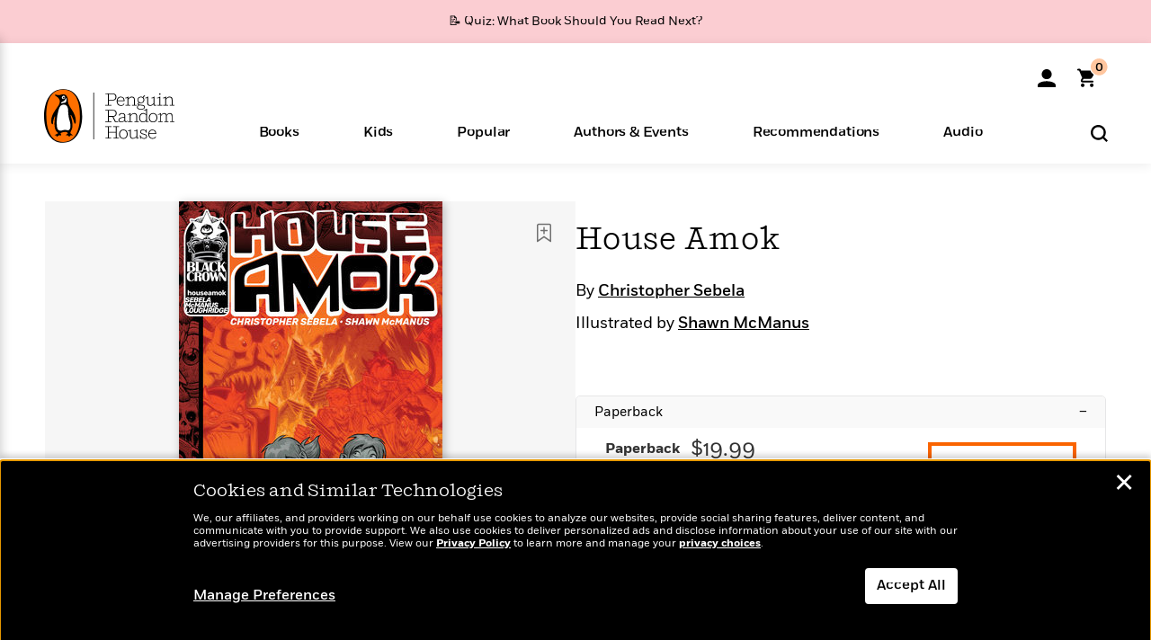

--- FILE ---
content_type: text/html; charset=UTF-8
request_url: https://www.penguinrandomhouse.com/ajax/nonce/?referer=https%3A%2F%2Fwww.penguinrandomhouse.com%2Fbooks%2F598300%2Fhouse-amok-by-christopher-sebela-shawn-mcmanus%2F9781684054183%2F&w=758881f5-0dd8-4de3-bcc2-459c543d14e3
body_size: -127
content:
e8d3f089beeb6d9c6d1a782eaecfaa85cf9756bab314e31107a208ad025b05a0

--- FILE ---
content_type: text/html; charset=UTF-8
request_url: https://www.penguinrandomhouse.com/wp-admin/admin-ajax.php
body_size: -54
content:
{"isbns":[{"9781684054183":[{"450jpg":"https:\/\/images4.penguinrandomhouse.com\/cover\/\/9781684054183"},{"100gif":"https:\/\/images4.penguinrandomhouse.com\/cover\/100gif\/9781684054183"},{"200gif":"https:\/\/images4.penguinrandomhouse.com\/cover\/200gif\/9781684054183"},{"d":"https:\/\/images4.penguinrandomhouse.com\/cover\/d\/9781684054183"},{"m":"https:\/\/images4.penguinrandomhouse.com\/cover\/m\/9781684054183"},{"700jpg":"https:\/\/images4.penguinrandomhouse.com\/cover\/700jpg\/9781684054183"},{"g":"https:\/\/images4.penguinrandomhouse.com\/cover\/g\/9781684054183"},{"1330tif":"https:\/\/images4.penguinrandomhouse.com\/cover\/1330tif\/9781684054183"},{"tif":"https:\/\/images4.penguinrandomhouse.com\/cover\/tif\/9781684054183"},{"pdf":"https:\/\/images4.penguinrandomhouse.com\/cover\/pdf\/9781684054183"}]}],"clocktime":"Total execution time in seconds: 1.6750750541687"}


--- FILE ---
content_type: text/html; charset=UTF-8
request_url: https://www.penguinrandomhouse.com/ajaxc/get-affiliate-link/598300?affiliatesiteid=301
body_size: 704
content:
{"message":"success","statusCode":0,"uniqueId":null,"workId":598300,"affiliateLinkResponses":[{"message":"success","statusCode":0,"affiliateData":[{"description":"Amazon","displayName":"Amazon","isbn":"9781684054183","linkUrl":"https:\/\/www.amazon.com\/gp\/product\/1684054184?tag=randohouseinc7986-20","onSaleDate":"2019-04-30T00:00:00.000+00:00","retailerId":7,"siteId":301,"trackingCode":"randohouseinc7986-20"},{"description":"B&N","displayName":"Barnes & Noble","isbn":"9781684054183","linkUrl":"https:\/\/barnesandnoble.sjv.io\/c\/128773\/1894547\/22009?subId1=PRHEFFDF5A7F1&u=https%3A%2F%2Fwww.barnesandnoble.com%2Fw%2F%3Fean%3D9781684054183","onSaleDate":"2019-04-30T00:00:00.000+00:00","retailerId":2,"siteId":301,"trackingCode":"PRHEFFDF5A7F1"},{"description":"Books A Million","displayName":"Books A Million","isbn":"9781684054183","linkUrl":"https:\/\/www.tkqlhce.com\/click-8373827-10747236?SID=PRHEFFDF5A7F1--9781684054183&url=https:\/\/www.booksamillion.com\/p\/9781684054183","onSaleDate":"2019-04-30T00:00:00.000+00:00","retailerId":5,"siteId":301,"trackingCode":"PRHEFFDF5A7F1"},{"description":"Bookshop.org","displayName":"Bookshop.org","isbn":"9781684054183","linkUrl":"https:\/\/bookshop.org\/a\/2186\/9781684054183?prhc=PRHEFFDF5A7F1","onSaleDate":"2019-04-30T00:00:00.000+00:00","retailerId":29,"siteId":301,"trackingCode":"PRHEFFDF5A7F1"},{"description":"Hudson Booksellers","displayName":"Hudson Booksellers","isbn":"9781684054183","linkUrl":"https:\/\/www.hudsonbooksellers.com\/book\/9781684054183?utm_source=prh&utm_medium=affiliate&utm_term=301&utm_content=PRHEFFDF5A7F1--9781684054183&utm_campaign=9781684054183","onSaleDate":"2019-04-30T00:00:00.000+00:00","retailerId":25,"siteId":301,"trackingCode":"PRHEFFDF5A7F1"},{"description":"Powell's","displayName":"Powell's","isbn":"9781684054183","linkUrl":"https:\/\/www.powells.com\/book\/-9781684054183?utm_source=randomhouse&utm_campaign=randomhouse&utm_content=PRHEFFDF5A7F1--9781684054183","onSaleDate":"2019-04-30T00:00:00.000+00:00","retailerId":9,"siteId":301,"trackingCode":"PRHEFFDF5A7F1"},{"description":"Target","displayName":"Target","isbn":"9781684054183","linkUrl":"https:\/\/goto.target.com\/c\/128773\/81938\/2092?subId1=PRHEFFDF5A7F1--9781684054183&u=https%3A%2F%2Fwww.target.com%2Fs%3FsearchTerm%3D9781684054183","onSaleDate":"2019-04-30T00:00:00.000+00:00","retailerId":23,"siteId":301,"trackingCode":"PRHEFFDF5A7F1"},{"description":"Walmart","displayName":"Walmart","isbn":"9781684054183","linkUrl":"https:\/\/goto.walmart.com\/c\/128773\/565706\/9383?subId1=PRHEFFDF5A7F1&veh=aff&sourceid=imp_000011112222333344&u=https%3A%2F%2Fwww.walmart.com%2Fsearch%3Fquery%3D9781684054183","onSaleDate":"2019-04-30T00:00:00.000+00:00","retailerId":4,"siteId":301,"trackingCode":"PRHEFFDF5A7F1"}],"authorName":"Christopher Sebela","bookTitle":"House Amok","categories":"Graphic Novels & Manga, Comics","format":"Paperback","isbn":"9781684054183","onSaleDate":"2019-04-30T00:00:00.000+00:00","uniqueId":"","currentDate":"2026-02-01T01:46:44.864+00:00"}]}

--- FILE ---
content_type: application/x-javascript;charset=utf-8
request_url: https://scode.randomhouse.com/id?d_visid_ver=3.3.0&d_fieldgroup=A&mcorgid=683138055267EABE0A490D4C%40AdobeOrg&mid=04299144087592952926964726719210002555&ts=1769910403210
body_size: -41
content:
{"mid":"04299144087592952926964726719210002555"}